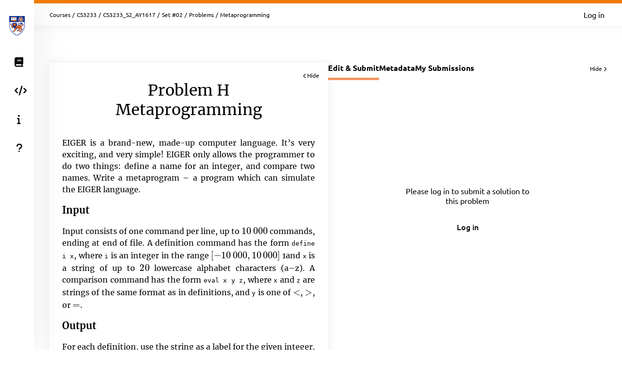

--- FILE ---
content_type: text/html; charset=UTF-8
request_url: https://nus.kattis.com/courses/CS3233/CS3233_S2_AY1617/assignments/ncoe6x/problems/metaprogramming
body_size: 5447
content:
<!DOCTYPE html>
<html class="" lang="en">
<head>
    <!-- Load sentry as early as possible -->
            <script nonce="b13e121c7ac8e2b22bbb22422d5637e991dd7bbfcf08765c042e18bccff666b7" src="https://js.sentry-cdn.com/1ad5e9767ad243d396a93ef40135e743.min.js" crossorigin="anonymous" data-lazy="no"></script>

    <script nonce="b13e121c7ac8e2b22bbb22422d5637e991dd7bbfcf08765c042e18bccff666b7" type="module">
        Sentry.onLoad(function() {
            Sentry.init({
                dsn: "https://1ad5e9767ad243d396a93ef40135e743:0f66eac85d88443baa349f5bc2497f28@sentry.io/271015",
                release: "a7fa8628f476572d6f4ac6e35eebf65dd4cc963e",
                environment: "production",
                whitelistUrls: [
                    /https?:\/\/nus\.kattis\.com/                 ],
                ignoreErrors: [
                    "Non-Error exception captured",                     "Non-Error promise rejection captured",                    'ResizeObserver loop limit exceeded',                    'Can\'t find variable: zaloJSV2'                ],
                denyUrls: ['/static\.cloudflareinsights\.com/'],                 autoSessionTracking: false,
                integrations: [                    new Sentry.BrowserTracing(),
                ],
                tracesSampleRate: 0,
                profilesSampleRate: 1.0,
                replaysSessionSampleRate: 0,                 replaysOnErrorSampleRate: 0,                 tracePropagationTargets: ["localhost", /https?:\/\/nus\.kattis\.com/],             });
                        Sentry.configureScope((scope) => scope.setTransactionName("sessions_problems_view"));         })
    </script>

    <meta charset="UTF-8" >
    <meta http-equiv="X-UA-Compatible" content="IE=edge">
    <meta name="viewport" content="width=device-width, initial-scale=1">
    <title>Metaprogramming &ndash; Kattis, National University of Singapore</title>

    <!-- Jquery and Jquery-ui -->
    <link href="/assets/781f6b13f8110305b9759e61c0cf0de1/jquery-ui-dist/jquery-ui.theme.min.css" rel="stylesheet">
    <script nonce="b13e121c7ac8e2b22bbb22422d5637e991dd7bbfcf08765c042e18bccff666b7" src="/assets/781f6b13f8110305b9759e61c0cf0de1/jquery/dist/jquery.min.js"></script>
    <script nonce="b13e121c7ac8e2b22bbb22422d5637e991dd7bbfcf08765c042e18bccff666b7" src="/assets/781f6b13f8110305b9759e61c0cf0de1/jquery-ui-dist/jquery-ui.min.js"></script>

    <!-- Timezone Cookie -->
    <script nonce="0522eaef68c24e197e3ae89dc93842ac2d526a3f0d7e29a5c091bb624fa55837" type="module" src="/js/13b5f8b7bf9574030459e12ae202a390/modules/timezone.js"></script>

    <!-- Fonts/Icons -->
    <link href="/assets/781f6b13f8110305b9759e61c0cf0de1/@fortawesome/fontawesome-free/css/all.min.css" rel="stylesheet">

            <link href="/assets/781f6b13f8110305b9759e61c0cf0de1/@fontsource/merriweather/300.css" rel="stylesheet">
        <link href="/assets/781f6b13f8110305b9759e61c0cf0de1/@fontsource/merriweather/300-italic.css" rel="stylesheet">
            <link href="/assets/781f6b13f8110305b9759e61c0cf0de1/@fontsource/merriweather/400.css" rel="stylesheet">
        <link href="/assets/781f6b13f8110305b9759e61c0cf0de1/@fontsource/merriweather/400-italic.css" rel="stylesheet">
            <link href="/assets/781f6b13f8110305b9759e61c0cf0de1/@fontsource/merriweather/700.css" rel="stylesheet">
        <link href="/assets/781f6b13f8110305b9759e61c0cf0de1/@fontsource/merriweather/700-italic.css" rel="stylesheet">
                <link href="/assets/781f6b13f8110305b9759e61c0cf0de1/@fontsource/ubuntu/300.css" rel="stylesheet">
        <link href="/assets/781f6b13f8110305b9759e61c0cf0de1/@fontsource/ubuntu/300-italic.css" rel="stylesheet">
            <link href="/assets/781f6b13f8110305b9759e61c0cf0de1/@fontsource/ubuntu/400.css" rel="stylesheet">
        <link href="/assets/781f6b13f8110305b9759e61c0cf0de1/@fontsource/ubuntu/400-italic.css" rel="stylesheet">
            <link href="/assets/781f6b13f8110305b9759e61c0cf0de1/@fontsource/ubuntu/500.css" rel="stylesheet">
        <link href="/assets/781f6b13f8110305b9759e61c0cf0de1/@fontsource/ubuntu/500-italic.css" rel="stylesheet">
            <link href="/assets/781f6b13f8110305b9759e61c0cf0de1/@fontsource/ubuntu/700.css" rel="stylesheet">
        <link href="/assets/781f6b13f8110305b9759e61c0cf0de1/@fontsource/ubuntu/700-italic.css" rel="stylesheet">
    
    <!-- DateRangePicker CSS -->
    <link href="/assets/781f6b13f8110305b9759e61c0cf0de1/bootstrap-daterangepicker/daterangepicker.css" rel="stylesheet">

    <!-- Editable and Select2 -->
    <link href="/assets/781f6b13f8110305b9759e61c0cf0de1/select2/dist/css/select2.css" rel="stylesheet">

            <link rel="apple-touch-icon-precomposed" sizes="57x57"   href="/images/favicon/apple-touch-icon-57x57.png">
        <link rel="apple-touch-icon-precomposed" sizes="114x114" href="/images/favicon/apple-touch-icon-114x114.png">
        <link rel="apple-touch-icon-precomposed" sizes="72x72"   href="/images/favicon/apple-touch-icon-72x72.png">
        <link rel="apple-touch-icon-precomposed" sizes="144x144" href="/images/favicon/apple-touch-icon-144x144.png">
        <link rel="apple-touch-icon-precomposed" sizes="60x60"   href="/images/favicon/apple-touch-icon-60x60.png">
        <link rel="apple-touch-icon-precomposed" sizes="120x120" href="/images/favicon/apple-touch-icon-120x120.png">
        <link rel="apple-touch-icon-precomposed" sizes="76x76"   href="/images/favicon/apple-touch-icon-76x76.png">
        <link rel="apple-touch-icon-precomposed" sizes="152x152" href="/images/favicon/apple-touch-icon-152x152.png">
        <link rel="icon" type="image/png" href="/images/favicon/favicon-196x196.png" sizes="196x196">
        <link rel="icon" type="image/png" href="/images/favicon/favicon-96x96.png"   sizes="96x96">
        <link rel="icon" type="image/png" href="/images/favicon/favicon-32x32.png"   sizes="32x32">
        <link rel="icon" type="image/png" href="/images/favicon/favicon-16x16.png"   sizes="16x16">
        <link rel="icon" type="image/png" href="/images/favicon/favicon-128.png"     sizes="128x128">
        <link rel="shortcut icon"         href="/images/favicon/favicon.ico">
        <meta name="application-name"                content="Kattis, National University of Singapore">
        <meta name="msapplication-TileColor"         content="#FFFFFF">
        <meta name="msapplication-TileImage"         content="/images/favicon/mstile-144x144.png">
        <meta name="msapplication-square70x70logo"   content="/images/favicon/mstile-70x70.png">
        <meta name="msapplication-square150x150logo" content="/images/favicon/mstile-150x150.png">
        <meta name="msapplication-wide310x150logo"   content="/images/favicon/mstile-310x150.png">
        <meta name="msapplication-square310x310logo" content="/images/favicon/mstile-310x310.png">
    
    <!-- Own CSS -->
    <link rel="stylesheet" href="/css/7fa0a6b84ecc2d8c3037bd52c2b07420/style.css">
    <style type="text/css">           :root {
                      --branding-border: linear-gradient(#ef7c00, #ef7c00);
              }

         </style>

    <script nonce="b13e121c7ac8e2b22bbb22422d5637e991dd7bbfcf08765c042e18bccff666b7" type="text/javascript">
        window.page_loaded_at = new Date();
        jQuery.noConflict();
    </script>

    
    <meta name="robots" content="noindex">
    <script nonce="b13e121c7ac8e2b22bbb22422d5637e991dd7bbfcf08765c042e18bccff666b7" src="/js/13b5f8b7bf9574030459e12ae202a390/non-es6/mathjax_conf.js" defer></script>
<script nonce="b13e121c7ac8e2b22bbb22422d5637e991dd7bbfcf08765c042e18bccff666b7" src="/assets/781f6b13f8110305b9759e61c0cf0de1/mathjax/es5/tex-mml-chtml.js" defer id="MathJax-script"></script>
    <script nonce="b13e121c7ac8e2b22bbb22422d5637e991dd7bbfcf08765c042e18bccff666b7" defer src="/assets/781f6b13f8110305b9759e61c0cf0de1/ace-builds/src-min-noconflict/ace.js"></script>

</head>

<body class="header-collapsed l-body_grid"  >



































<header class="l-page_header">
    <div class="page_header-arrow_expand_collapse">
        <i class="page_header-arrow_expand_collapse-arrow"></i>
    </div>
    <div class="page_header-wrapper">
        <div class="logo-container">
            <a class="logo-link" href="/" title="National University of Singapore">
                <img class="logo" src="/images/site-logo?v=398c807f629a7a264096cf789d5b237f" alt="National University of Singapore logo" />
            </a>
            <h4 class="logo-container-text">National University of Singapore</h4>
            <button class="menu_mobile_link" >
                <i class="fas fa-bars menu_mobile_link_icon"></i>
            </button>
            <script nonce="0522eaef68c24e197e3ae89dc93842ac2d526a3f0d7e29a5c091bb624fa55837" type="module" src="/js/13b5f8b7bf9574030459e12ae202a390/pages/master/nav.js"></script>
        </div>
        <div class="branding_border"></div>
        <div class="page_header-content">
            <nav>
                <ul class="main_menu">
                                                                    <li>
                            <a  href="/courses" class="main_menu-item main_menu-item_link  " title="Courses">
                                                                    <i class="fas fa-book main_menu-item_icon"></i>
                                                                <span class="main_menu-item_name ">Courses</span>
                                                            </a>
                        </li>
                                                                    <li>
                            <a  href="/languages" class="main_menu-item main_menu-item_link  " title="Languages">
                                                                    <i class="fas fa-code main_menu-item_icon"></i>
                                                                <span class="main_menu-item_name ">Languages</span>
                                                            </a>
                        </li>
                                                                    <li>
                            <a  href="/info" class="main_menu-item main_menu-item_link  " title="Info">
                                                                    <i class="fas fa-info main_menu-item_icon"></i>
                                                                <span class="main_menu-item_name ">Info</span>
                                                            </a>
                        </li>
                                                                    <li>
                            <a  href="https://support.kattis.com" class="main_menu-item main_menu-item_link  " title="Help">
                                                                    <i class="fas fa-question main_menu-item_icon"></i>
                                                                <span class="main_menu-item_name ">Help</span>
                                                            </a>
                        </li>
                                    </ul>
            </nav>
                            <div class="header_item_margin search-lower">
                    <label for="search_input" class="search-label search-label-right">Search</label>
                    <form id="search_form" method="GET" action="/search" class="search">
                                                    <img src="/images/site/header/logo-empty.png?0bb770=" alt="Kattis Cat" class="search-mascot" />
                                                <input id="search_input" type="search" name="q" class="search-input" placeholder="Search Kattis" />
                        <i id="search_submit" class="fas fa-search search-icon"></i>
                    </form>
                </div>
                    </div>
    </div>
</header>

<div class="l-main_area">
    

    
    <main class="flex flex-col grow content_padding">
        

































<div class="top_bar ">
    <script nonce="0522eaef68c24e197e3ae89dc93842ac2d526a3f0d7e29a5c091bb624fa55837" type="module" src="/js/13b5f8b7bf9574030459e12ae202a390/pages/master/top_bar.js"></script>
    <div class="branding_border"></div>
            <div class="top_bar-content-wrapper">
            <div class="top_bar-section top_bar-section-large">
                <div class="breadcrumb top_bar-item">
                                                                        <a href="/courses" class="breadcrumb-link">Courses</a><span class="breadcrumb-divider">/</span>
                                                    <a href="/courses/CS3233" class="breadcrumb-link">CS3233</a><span class="breadcrumb-divider">/</span>
                                                    <a href="/courses/CS3233/CS3233_S2_AY1617" class="breadcrumb-link">CS3233_S2_AY1617</a><span class="breadcrumb-divider">/</span>
                                                    <a href="/courses/CS3233/CS3233_S2_AY1617/assignments/ncoe6x" class="breadcrumb-link">Set #02</a><span class="breadcrumb-divider">/</span>
                                                    <a href="/courses/CS3233/CS3233_S2_AY1617/assignments/ncoe6x/problems" class="breadcrumb-link">Problems</a><span class="breadcrumb-divider">/</span>
                                                                                    <span class="breadcrumb-current">
                                                    Metaprogramming
                                            </span>
                </div>

                            </div>

            <div class="top_bar-section collapsible-menu-group-right top_bar-section-small items-center">
                
                

                                    <a href="/login" class="button button-primary button-small">Log in</a>
                            </div>
        </div>
    
    

    </div>

        

<script nonce="b13e121c7ac8e2b22bbb22422d5637e991dd7bbfcf08765c042e18bccff666b7" defer src="/assets/781f6b13f8110305b9759e61c0cf0de1/ace-builds/src-min-noconflict/ace.js"></script>
<script nonce="0522eaef68c24e197e3ae89dc93842ac2d526a3f0d7e29a5c091bb624fa55837" type="module" src="/js/13b5f8b7bf9574030459e12ae202a390/modules/highlight.js"></script>
<script nonce="0522eaef68c24e197e3ae89dc93842ac2d526a3f0d7e29a5c091bb624fa55837" type="module" src="/js/13b5f8b7bf9574030459e12ae202a390/modules/mobile_tabs.js"></script>
<script nonce="0522eaef68c24e197e3ae89dc93842ac2d526a3f0d7e29a5c091bb624fa55837" type="module" src="/js/13b5f8b7bf9574030459e12ae202a390/modules/load_select.js"></script>
<script nonce="0522eaef68c24e197e3ae89dc93842ac2d526a3f0d7e29a5c091bb624fa55837" type="module" src="/js/13b5f8b7bf9574030459e12ae202a390/pages/problems/view.js"></script>
<script nonce="b13e121c7ac8e2b22bbb22422d5637e991dd7bbfcf08765c042e18bccff666b7" type="application/json" id="javascript-translations">
    { "copy_msg": "Copied to clipboard!" }
</script>

<div class="l-book">
    <div class="book-container">
        <div id="bookmark" class="book-bookmark is-hidden">
            <div class="book-bookmark-text" data-cy="instruction-bookmark">
                View problem statement: <span class="book-bookmark-text-subtext">Metaprogramming</span><i class="fas fa-chevron-left book-bookmark-text-icon"></i>
            </div>
        </div>
        <div id="instructions-container" class="book-page-container grow book-page-fixed_width h-max-content">
            <article class="book-page">
                <div class="book-page-fixed_width">
                    <div id="instructions-close" class="book-close"><i class="fas fa-chevron-left book-close-icon"></i>Hide</div>
                                        <h1 class="book-page-heading">Problem H<br/>Metaprogramming</h1>
                                                                                    
  <div class="problembody">
    <p>EIGER is a brand-new, made-up computer language. It’s very
    exciting, and very simple! EIGER only allows the programmer to
    do two things: define a name for an integer, and compare two
    names. Write a metaprogram – a program which can simulate the
    EIGER language.</p>

    <h2>Input</h2>

    <p>Input consists of one command per line, up to <span class=
    "tex2jax_process">$10\, 000$</span> commands, ending at end of
    file. A definition command has the form <tt>define i x</tt>,
    where <tt>i</tt> is an integer in the range <span class=
    "tex2jax_process">$[-10\, 000, 10\, 000]$</span> 1and
    <tt>x</tt> is a string of up to <span class=
    "tex2jax_process">$20$</span> lowercase alphabet characters
    (a–z). A comparison command has the form <tt>eval x y z</tt>,
    where <tt>x</tt> and <tt>z</tt> are strings of the same format
    as in definitions, and <tt>y</tt> is one of <span class=
    "tex2jax_process">$&lt;$</span>, <span class=
    "tex2jax_process">$&gt;$</span>, or <span class=
    "tex2jax_process">$=$</span>.</p>

    <h2>Output</h2>

    <p>For each definition, use the string as a label for the given
    integer, but don’t output anything. Redefinitions are allowed.
    For each comparison, state whether it is true or false,
    depending on the current definitions. If the result is not
    known, output ‘undefined’.</p>

    <table class="sample" summary="sample data">
      <tr>
        <th>Sample Input 1</th>

        <th>Sample Output 1</th>
      </tr>

      <tr>
        <td>
          <pre>
define 5 hellothere
define 6 goodbye
eval hellothere &lt; goodbye
eval hellothere &gt; goodbye
eval hellothere = goodbye
eval hellothere = hi
define 5 hi
eval hellothere = hi
define 6 hi
eval hellothere = hi
</pre>
        </td>

        <td>
          <pre>
true
false
false
undefined
true
false
</pre>
        </td>
      </tr>
    </table>
  </div>

                                                        </div>
            </article>
        </div>

        <div id="editor-container" class="book-page-container grow static-fixed-parent" data-problem-name="metaprogramming"
                                                                                        data-submit-url="/courses/CS3233/CS3233_S2_AY1617/assignments/ncoe6x/problems/metaprogramming/submit"
                                                                                        data-sourcelim="131072"
                                                                                        data-may-submit="false"
                                                                                                                                                                                data-csrf-token="4707019601746586408851249243703843339292"
                                                                                                                                                                                data-current-tab="edit-and-submit-tab"
                                                                                        data-default-tab="edit-and-submit-tab">
            <div class="tab static-fixed-content l-strip_list-flex">
                    <div class="strip-item-plain problem-view-tab-nav-container"><nav class="tab-nav problem-view-tab-nav" data-mobile-select-classes="is-hidden@md tab-select-js" data-active-page="edit-and-submit-tab"><a id="edit-and-submit-tab-link" class="tab-nav-item tab-nav-js active" title="Edit &amp; Submit" data-tab-id-to-open="edit-and-submit-tab">Edit &amp; Submit</a><a id="metadata-tab-link" class="tab-nav-item tab-nav-js " title="Metadata" data-tab-id-to-open="metadata-tab">Metadata</a><a id="submissions-tab-link" class="tab-nav-item tab-nav-js " title="My Submissions" data-tab-id-to-open="submissions-tab">My Submissions</a></nav><div class="tabs-close book-close-tabs">Hide <i class="fas fa-chevron-right book-close-icon"></i></div></div>
                    <div id="edit-and-submit-tab" class="overflow-y-auto grow " data-tabs-container="#editor-container">
                                                    <div id="editor-container-intro" class="editor-container-content">
                                <div class="editor-container-intro-half">
                                    <div class="editor-container-intro-half-content">
                                        <div class="editor-container-intro-content">
                                            <p class="editor-container-intro-text">
                                                                                                    Please log in to submit a solution to this problem                                                                                            </p>
                                                                                            <a href="/login" class="button button-primary button-medium editor-container-intro-button">Log in</a>
                                                                                    </div>
                                    </div>
                                </div>
                                <div class="editor-drag_highlight is-hidden">
                                </div>
                            </div>
                                            </div>
                    <div id="metadata-tab" class="is-hidden scrollable-container" data-tabs-container="#editor-container" data-bookmark-label="Metadata">
                                                                        <div class="overflow-y-auto metadata-grid-container">
                            <div class="metadata-grid">
                                <div class="card my-0 gap-3 metadata-cpu-card"><i class="fas fa-tachometer-alt text-3xl self-center" style="color: #ced5e4;"></i><div class="flex flex-col gap-2 self-center"><span class="info_label">CPU Time limit</span><span class="text-lg font-bold text-blue-200">1 second</span></div></div> <div class="card my-0 gap-3 metadata-memmory-card"><i class="fas fa-memory text-3xl self-center" style="color: #ced5e4;"></i><div class="flex flex-col gap-2 self-center"><span class="info_label">Memory limit</span><span class="text-lg font-bold text-blue-200">1024 MB</span></div></div> <div class="card my-0 gap-3 metadata-difficulty-card"><span class="self-center whitespace-nowrap difficulty_number difficulty_number-problem_view difficulty_not available">?</span><div class="flex flex-col gap-2 self-center"><span class="info_label">Difficulty</span><span class="text-lg font-bold text-blue-200">Not Available</span></div></div>
                                <div class="card my-0 metadata-links-card"><div class="flex flex-col gap-3"><span class="info_label">Links</span><a href="/courses/CS3233/CS3233_S2_AY1617/assignments/ncoe6x/problems/metaprogramming/statistics" class="flex gap-3"><i class="fas fa-chart-column text-blue-100 self-center"></i>Statistics</a></div></div>     <div class="card my-0 metadata-downloads-card"><div class="flex flex-col gap-3"><span class="info_label">Downloads</span><a href="/problems/metaprogramming/file/statement/samples.zip" class="flex gap-3" download="metaprogramming.zip"}><i class="fas fa-file-arrow-down text-blue-100 self-center"></i>Sample data files</a></div></div>    <div class="card my-0 metadata-license-card"><div class="flex flex-col gap-3"><span class="info_label">Source &amp; License</span><span class="flex flex-wrap gap-3"><i class="fas fa-feather-pointed text-gray-200 self-center" title="Author"></i><span>Greg Hamerly</span></span><span class="flex gap-3">Baylor Competitive Learning course</span><span class="flex gap-3"><a rel="license" href="https://creativecommons.org/licenses/by-sa/3.0/" style="vertical-align: middle;"><img class="problem-license" alt="Creative Commons License (cc by-sa)" src="https://licensebuttons.net/l/by-sa/3.0/80x15.png" /></a></span></div></div>
                            </div>
                        </div>
                    </div>
                                            <div id="submissions-tab" class="book-page static-fixed-content-no-expand is-hidden" data-tabs-container="#editor-container" data-bookmark-label="Submissions">
                            <p align="center">
                                You haven&#039;t made any submissions on this problem yet.                            </P>
                        </div>
                                                            
            </div>
        </div>
        <div id="bookmark-editor" class="book-bookmark is-hidden">
            <div class="book-bookmark-text" data-cy="editor-bookmark">
                Editor: <span id="editor-bookmark-label" class="book-bookmark-text-subtext" data-intro-text="Intro"></span><i class="fas fa-chevron-right book-bookmark-text-icon"></i>
            </div>
        </div>
    </div>
</div>


    </main>

    



    <footer class="l-footer ">
        <span class="text-center text-sm divider-separated-list">
            <a href="/info/contact">Contact</a>
            <a href="https://status.kattis.com">System Status</a>
            <a rel="terms-of-service" href="/contracts/current/tos">Terms of Service</a>
            <a rel=""privacy-policy" href="/contracts/current/privacy_policy">Privacy Policy</a>
        </span>
    </footer>

</div>



    <script nonce="0522eaef68c24e197e3ae89dc93842ac2d526a3f0d7e29a5c091bb624fa55837" type="module" src="/js/13b5f8b7bf9574030459e12ae202a390/pages/contest/header.js"></script>
<script nonce="b13e121c7ac8e2b22bbb22422d5637e991dd7bbfcf08765c042e18bccff666b7" src="/assets/781f6b13f8110305b9759e61c0cf0de1/moment/min/moment.min.js"></script>
<script nonce="b13e121c7ac8e2b22bbb22422d5637e991dd7bbfcf08765c042e18bccff666b7" src="/assets/781f6b13f8110305b9759e61c0cf0de1/bootstrap-daterangepicker/daterangepicker.js"></script>
<script nonce="b13e121c7ac8e2b22bbb22422d5637e991dd7bbfcf08765c042e18bccff666b7" src="/assets/781f6b13f8110305b9759e61c0cf0de1/select2/dist/js/select2.full.min.js"></script>



        <script defer nonce="b13e121c7ac8e2b22bbb22422d5637e991dd7bbfcf08765c042e18bccff666b7" src="https://status.kattis.com/embed/script.js"></script>
<script defer src="https://static.cloudflareinsights.com/beacon.min.js/vcd15cbe7772f49c399c6a5babf22c1241717689176015" integrity="sha512-ZpsOmlRQV6y907TI0dKBHq9Md29nnaEIPlkf84rnaERnq6zvWvPUqr2ft8M1aS28oN72PdrCzSjY4U6VaAw1EQ==" nonce="b13e121c7ac8e2b22bbb22422d5637e991dd7bbfcf08765c042e18bccff666b7" data-cf-beacon='{"version":"2024.11.0","token":"6651308a007d4d459b12876077322bfb","server_timing":{"name":{"cfCacheStatus":true,"cfEdge":true,"cfExtPri":true,"cfL4":true,"cfOrigin":true,"cfSpeedBrain":true},"location_startswith":null}}' crossorigin="anonymous"></script>
</body>
</html>


--- FILE ---
content_type: text/css
request_url: https://nus.kattis.com/css/7fa0a6b84ecc2d8c3037bd52c2b07420/style.css
body_size: 342
content:
@import url("plugin/ace.css");
@import url("print/print.css");
@import url("problem.css");
@import url("kattis_font.css");
@import url("jquery-ui/tooltip.css");

@import url("contest/header.css");
@import url("contest/standings.css");
@import url("contest/shadow.css");

@import url("general/base.css"); /* Base */
@import url("general/layout.css"); /* Layout */

@import url("general/util.css"); /* Util */

@import url("ui/menus.css"); /* Menus */
@import url("ui/button.css"); /* Buttons */
@import url("ui/table.css"); /* Tables */
@import url("ui/pill.css"); /* Pills */
@import url("ui/badge.css"); /* Badges */
@import url("ui/modal.css"); /* Modals */
@import url("ui/collapsible_menu.css"); /* Collapsible Menu (User and Contest menues in the top_bar) */
@import url("ui/datetime.css"); /* Datetime Input */
@import url("ui/banner.css"); /* Page Banners */
@import url("ui/alert.css"); /* Alerts */
@import url("ui/submission_comments.css"); /* Comments on Submissions */
@import url("ui/tree.css"); /* Tree ul (for testcases) */
@import url("ui/select.css"); /* Select */
@import url("ui/slider.css"); /* jQuery powered bi-handle range sliders */

@import url("view/onboarding.css"); /* Onboarding layout */

@import url("modules.css"); /* Modules */
@import url("form.css"); /* Forms*/
@import url("general/states.css"); /* Global states */

@import url("assets/image_info.css"); /* Image with info design element */

@import url("tutorial.css"); /* Programming Test Tutorial */

@import url("plugin/select2.css"); /* Plugin-styles */

@import url("print/printable.css"); /* Printable report */

@import url("pages/diff.css"); /* Diff support (from old CSS) */
@import url("pages/profile.css"); /* Profile settings */
@import url("pages/billing.css"); /* Billing Plans */
@import url("pages/challenge.css"); /* Challenge */
@import url("pages/clar.css"); /* Challenge */
@import url("pages/editor.css"); /* Code Editor */
@import url("pages/submission.css"); /* Testgroup Judgements List */
@import url("pages/statistics.css"); /* Problem Statistics view */
@import url("pages/problem.css"); /* Problem view */
@import url("pages/results.css"); /* Course assignment results view */


--- FILE ---
content_type: text/css
request_url: https://nus.kattis.com/css/7fa0a6b84ecc2d8c3037bd52c2b07420/ui/pill.css
body_size: -204
content:
.pill {
    padding: 2px 4px;
    border-radius: 3px;
    color: white;
    font-size: var(--font-xsmall);
    white-space: nowrap;
}

.pill-success {
    background-color: var(--color-success);
}

.pill-error {
    background-color: var(--color-error);
}

.pill-warning {
    background-color: var(--color-warning);
}

.pill-info {
    background-color: var(--color-info);
}


--- FILE ---
content_type: application/javascript
request_url: https://nus.kattis.com/assets/781f6b13f8110305b9759e61c0cf0de1/ace-builds/src-min-noconflict/ext-static_highlight.js
body_size: 1336
content:
ace.define("ace/ext/static-css",["require","exports","module"],function(e,t,n){n.exports=".ace_static_highlight {\n    font-family: 'Monaco', 'Menlo', 'Ubuntu Mono', 'Consolas', 'Source Code Pro', 'source-code-pro', 'Droid Sans Mono', monospace;\n    font-size: 12px;\n    white-space: pre-wrap\n}\n\n.ace_static_highlight .ace_gutter {\n    width: 2em;\n    text-align: right;\n    padding: 0 3px 0 0;\n    margin-right: 3px;\n    contain: none;\n}\n\n.ace_static_highlight.ace_show_gutter .ace_line {\n    padding-left: 2.6em;\n}\n\n.ace_static_highlight .ace_line { position: relative; }\n\n.ace_static_highlight .ace_gutter-cell {\n    -moz-user-select: -moz-none;\n    -khtml-user-select: none;\n    -webkit-user-select: none;\n    user-select: none;\n    top: 0;\n    bottom: 0;\n    left: 0;\n    position: absolute;\n}\n\n\n.ace_static_highlight .ace_gutter-cell:before {\n    content: counter(ace_line, decimal);\n    counter-increment: ace_line;\n}\n.ace_static_highlight {\n    counter-reset: ace_line;\n}\n"}),ace.define("ace/ext/static_highlight",["require","exports","module","ace/edit_session","ace/layer/text","ace/ext/static-css","ace/config","ace/lib/dom","ace/lib/lang"],function(e,t,n){"use strict";var r=e("../edit_session").EditSession,i=e("../layer/text").Text,s=e("./static-css"),o=e("../config"),u=e("../lib/dom"),a=e("../lib/lang").escapeHTML,f=function(){function e(e){this.className,this.type=e,this.style={},this.textContent=""}return e.prototype.cloneNode=function(){return this},e.prototype.appendChild=function(e){this.textContent+=e.toString()},e.prototype.toString=function(){var e=[];if(this.type!="fragment"){e.push("<",this.type),this.className&&e.push(" class='",this.className,"'");var t=[];for(var n in this.style)t.push(n,":",this.style[n]);t.length&&e.push(" style='",t.join(""),"'"),e.push(">")}return this.textContent&&e.push(this.textContent),this.type!="fragment"&&e.push("</",this.type,">"),e.join("")},e}(),l={createTextNode:function(e,t){return a(e)},createElement:function(e){return new f(e)},createFragment:function(){return new f("fragment")}},c=function(){this.config={},this.dom=l};c.prototype=i.prototype;var h=function(e,t,n){var r=e.className.match(/lang-(\w+)/),i=t.mode||r&&"ace/mode/"+r[1];if(!i)return!1;var s=t.theme||"ace/theme/textmate",o="",a=[];if(e.firstElementChild){var f=0;for(var l=0;l<e.childNodes.length;l++){var c=e.childNodes[l];c.nodeType==3?(f+=c.data.length,o+=c.data):a.push(f,c)}}else o=e.textContent,t.trim&&(o=o.trim());h.render(o,i,s,t.firstLineNumber,!t.showGutter,function(t){u.importCssString(t.css,"ace_highlight",!0),e.innerHTML=t.html;var r=e.firstChild.firstChild;for(var i=0;i<a.length;i+=2){var s=t.session.doc.indexToPosition(a[i]),o=a[i+1],f=r.children[s.row];f&&f.appendChild(o)}n&&n()})};h.render=function(e,t,n,i,s,u){function c(){var r=h.renderSync(e,t,n,i,s);return u?u(r):r}var a=1,f=r.prototype.$modes;typeof n=="string"&&(a++,o.loadModule(["theme",n],function(e){n=e,--a||c()}));var l;return t&&typeof t=="object"&&!t.getTokenizer&&(l=t,t=l.path),typeof t=="string"&&(a++,o.loadModule(["mode",t],function(e){if(!f[t]||l)f[t]=new e.Mode(l);t=f[t],--a||c()})),--a||c()},h.renderSync=function(e,t,n,i,o){i=parseInt(i||1,10);var u=new r("");u.setUseWorker(!1),u.setMode(t);var a=new c;a.setSession(u),Object.keys(a.$tabStrings).forEach(function(e){if(typeof a.$tabStrings[e]=="string"){var t=l.createFragment();t.textContent=a.$tabStrings[e],a.$tabStrings[e]=t}}),u.setValue(e);var f=u.getLength(),h=l.createElement("div");h.className=n.cssClass;var p=l.createElement("div");p.className="ace_static_highlight"+(o?"":" ace_show_gutter"),p.style["counter-reset"]="ace_line "+(i-1);for(var d=0;d<f;d++){var v=l.createElement("div");v.className="ace_line";if(!o){var m=l.createElement("span");m.className="ace_gutter ace_gutter-cell",m.textContent="",v.appendChild(m)}a.$renderLine(v,d,!1),v.textContent+="\n",p.appendChild(v)}return h.appendChild(p),{css:s+n.cssText,html:h.toString(),session:u}},n.exports=h,n.exports.highlight=h});                (function() {
                    ace.require(["ace/ext/static_highlight"], function(m) {
                        if (typeof module == "object" && typeof exports == "object" && module) {
                            module.exports = m;
                        }
                    });
                })();
            